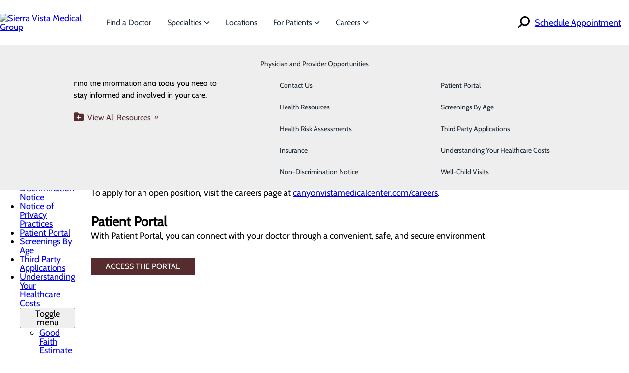

--- FILE ---
content_type: text/html; charset=utf-8
request_url: https://www.svmedicalgroup.org/contact-us
body_size: 63979
content:



<!DOCTYPE html>
<html id="html" lang="en" >
<head>
    <meta charset="utf-8" />
    <meta name="viewport" content="width=device-width, initial-scale=1.0" />
    <link rel="icon" type="image/png" sizes="48x48" href="/images/mgsierravistamedicalgrouplibraries/default-album/favicon.png">
    
    <title>Contact Us</title><meta property='og:title' content='Contact Us'><link rel='canonical' href='https://www.svmedicalgroup.org/contact-us' />

    <style>
:root {
  --default-font-family: Cabin, sans-serif;
  --default-text-color: 0, 0, 0;
  --original-default-text-color: var(--default-text-color);
  --primary-color: 92, 111, 125;
  --secondary-color: 49, 49, 49;
  --body-link-color: 86, 44, 46;
  --body-link-hover-color: 86, 44, 46;
  --original-body-link-color: var(--body-link-color);
  --original-body-link-hover-color: var(--body-link-hover-color);
  --body-link-underline: underline;
  --container-max-width: 1200px;
  --container-background-color: #5C6F7D;
  --container-background-overlay-color: 92, 111, 125;
  --h1-font-family: Roboto Condensed, sans-serif;
  --h1-font-size: 3rem;
  --h1-text-color: 10, 10, 10;
  --h1-font-style: normal;
  --h1-font-weight: bold;
  --h2-font-family: Roboto Condensed, sans-serif;
  --h2-font-size: 2.5rem;
  --h2-text-color: 10, 10, 10;
  --h2-font-style: normal;
  --h2-font-weight: bold;
  --h3-font-family: Roboto Condensed, sans-serif;
  --h3-font-size: 2rem;
  --h3-text-color: 10, 10, 10;
  --h3-font-style: normal;
  --h3-font-weight: bold;
  --h4-font-family: Roboto Condensed, sans-serif;
  --h4-font-size: 1.75rem;
  --h4-text-color: 10, 10, 10;
  --h4-font-style: normal;
  --h4-font-weight: bold;
  --h5-font-family: Roboto Condensed, sans-serif;
  --h5-font-size: 1.5rem;
  --h5-text-color: 10, 10, 10;
  --h5-font-style: normal;
  --h5-font-weight: bold;
  --h6-font-family: Roboto Condensed, sans-serif;
  --h6-font-size: 1.35rem;
  --h6-text-color: 10, 10, 10;
  --h6-font-style: normal;
  --h6-font-weight: normal;
  --button-primary-background-color: 86, 44, 46;
  --button-primary-background-hover-color: 49, 49, 49;
  --button-primary-text-color: 255, 255, 255;
  --button-primary-text-hover-color: 255, 255, 255;
  --button-primary-text-transform: uppercase;
  --button-primary-font-size: 1rem;
  --button-secondary-background-color: 49, 49, 49;
  --button-secondary-background-hover-color: 86, 44, 46;
  --button-secondary-text-color: 255, 255, 255;
  --button-secondary-text-hover-color: 255, 255, 255;
  --button-secondary-text-transform: uppercase;
  --button-secondary-font-size: 1rem;
  --button-tertiary-background-color: 49, 49, 49;
  --button-tertiary-background-hover-color: 86, 44, 46;
  --button-tertiary-text-color: 255, 255, 255;
  --button-tertiary-text-hover-color: 255, 255, 255;
  --button-tertiary-text-transform: uppercase;
  --button-tertiary-font-size: 1rem;
  --main-nav-font-family: var(--default-font-family);
  --main-nav-background-color: 255, 255, 255;
  --main-nav-top-level-item-background-color: 255, 255, 255;
  --main-nav-top-level-item-background-hover-color: 255, 255, 255;
  --main-nav-top-level-item-text-color: 29, 42, 55;
  --main-nav-top-level-item-text-hover-color: 29, 42, 55;
  --main-nav-sub-item-background-color: 238, 238, 238;
  --main-nav-sub-item-background-hover-color: 238, 238, 238;
  --main-nav-sub-item-text-color: 29, 42, 55;
  --main-nav-sub-item-text-hover-color: 29, 42, 55;
  --announcements-bar-background-color: var(--primary-color);
}
</style>

    <style>@charset "UTF-8";*,:after,:before{box-sizing:border-box}*{margin:0}body{line-height:1.5;-webkit-font-smoothing:antialiased}canvas,img,picture,svg,video{display:block;max-width:100%;height:auto}button,input,select,textarea{font:inherit}h1,h2,h3,h4,h5,h6,p{overflow-wrap:break-word}address{font-style:normal;line-height:1.5}iframe{max-width:100%;width:auto}:root{--grid-col-gap:2rem;--grid-row-gap:1rem;--grid-pad-1:0.25rem;--grid-pad-2:0.5rem;--grid-pad-3:1rem;--grid-pad-4:1.5rem;--grid-pad-5:3rem;--grid-marg-1:0.25rem;--grid-marg-2:0.5rem;--grid-marg-3:1rem;--grid-marg-4:1.5rem;--grid-marg-5:3rem}.row{display:grid;grid-template-columns:repeat(12,1fr);column-gap:var(--grid-col-gap);row-gap:var(--grid-row-gap);padding:var(--grid-gap)}.row>*{grid-column-start:auto;grid-column-end:span var(--grid-col-span,12)}.row>:empty{display:none}@media (max-width:576px){.row:has(:not([class*=col-xs])){column-gap:0}}.row.grid-col-gap-0{column-gap:0;row-gap:0}@media (min-width:577px){.row.gap-lg{column-gap:var(--grid-pad-5)}}.row>.align-top{align-self:start}.row>.align-center{align-self:center}.row>.align-end{align-self:end}.row>.align-stretch{display:grid;align-items:stretch}@media (min-width:0){.col-xs-1{--grid-col-span:1}.col-xs-2{--grid-col-span:2}.col-xs-2:empty{display:block}.col-xs-3{--grid-col-span:3}.col-xs-3:empty{display:block}.col-xs-4{--grid-col-span:4}.col-xs-4:empty{display:block}.col-xs-5{--grid-col-span:5}.col-xs-5:empty{display:block}.col-xs-6{--grid-col-span:6}.col-xs-6:empty{display:block}.col-xs-7{--grid-col-span:7}.col-xs-7:empty{display:block}.col-xs-8{--grid-col-span:8}.col-xs-8:empty{display:block}.col-xs-9{--grid-col-span:9}.col-xs-9:empty{display:block}.col-xs-10{--grid-col-span:10}.col-xs-10:empty{display:block}.col-xs-11{--grid-col-span:11}.col-xs-11:empty{display:block}.col-xs-12{--grid-col-span:12}.col-xs-12:empty{display:block}}@media (min-width:576px){.col-sm-1{--grid-col-span:1}.col-sm-2{--grid-col-span:2}.col-sm-2:empty{display:block}.col-sm-3{--grid-col-span:3}.col-sm-3:empty{display:block}.col-sm-4{--grid-col-span:4}.col-sm-4:empty{display:block}.col-sm-5{--grid-col-span:5}.col-sm-5:empty{display:block}.col-sm-6{--grid-col-span:6}.col-sm-6:empty{display:block}.col-sm-7{--grid-col-span:7}.col-sm-7:empty{display:block}.col-sm-8{--grid-col-span:8}.col-sm-8:empty{display:block}.col-sm-9{--grid-col-span:9}.col-sm-9:empty{display:block}.col-sm-10{--grid-col-span:10}.col-sm-10:empty{display:block}.col-sm-11{--grid-col-span:11}.col-sm-11:empty{display:block}.col-sm-12{--grid-col-span:12}.col-sm-12:empty{display:block}}@media (min-width:768px){.col-md-1{--grid-col-span:1}.col-md-2{--grid-col-span:2}.col-md-2:empty{display:block}.col-md-3{--grid-col-span:3}.col-md-3:empty{display:block}.col-md-4{--grid-col-span:4}.col-md-4:empty{display:block}.col-md-5{--grid-col-span:5}.col-md-5:empty{display:block}.col-md-6{--grid-col-span:6}.col-md-6:empty{display:block}.col-md-7{--grid-col-span:7}.col-md-7:empty{display:block}.col-md-8{--grid-col-span:8}.col-md-8:empty{display:block}.col-md-9{--grid-col-span:9}.col-md-9:empty{display:block}.col-md-10{--grid-col-span:10}.col-md-10:empty{display:block}.col-md-11{--grid-col-span:11}.col-md-11:empty{display:block}.col-md-12{--grid-col-span:12}.col-md-12:empty{display:block}}@media (min-width:992px){.col-lg-1{--grid-col-span:1}.col-lg-2{--grid-col-span:2}.col-lg-2:empty{display:block}.col-lg-3{--grid-col-span:3}.col-lg-3:empty{display:block}.col-lg-4{--grid-col-span:4}.col-lg-4:empty{display:block}.col-lg-5{--grid-col-span:5}.col-lg-5:empty{display:block}.col-lg-6{--grid-col-span:6}.col-lg-6:empty{display:block}.col-lg-7{--grid-col-span:7}.col-lg-7:empty{display:block}.col-lg-8{--grid-col-span:8}.col-lg-8:empty{display:block}.col-lg-9{--grid-col-span:9}.col-lg-9:empty{display:block}.col-lg-10{--grid-col-span:10}.col-lg-10:empty{display:block}.col-lg-11{--grid-col-span:11}.col-lg-11:empty{display:block}.col-lg-12{--grid-col-span:12}.col-lg-12:empty{display:block}}@media (min-width:1200px){.col-xl-1{--grid-col-span:1}.col-xl-2{--grid-col-span:2}.col-xl-2:empty{display:block}.col-xl-3{--grid-col-span:3}.col-xl-3:empty{display:block}.col-xl-4{--grid-col-span:4}.col-xl-4:empty{display:block}.col-xl-5{--grid-col-span:5}.col-xl-5:empty{display:block}.col-xl-6{--grid-col-span:6}.col-xl-6:empty{display:block}.col-xl-7{--grid-col-span:7}.col-xl-7:empty{display:block}.col-xl-8{--grid-col-span:8}.col-xl-8:empty{display:block}.col-xl-9{--grid-col-span:9}.col-xl-9:empty{display:block}.col-xl-10{--grid-col-span:10}.col-xl-10:empty{display:block}.col-xl-11{--grid-col-span:11}.col-xl-11:empty{display:block}.col-xl-12{--grid-col-span:12}.col-xl-12:empty{display:block}}@media (min-width:1400px){.col-xxl-1{--grid-col-span:1}.col-xxl-2{--grid-col-span:2}.col-xxl-2:empty{display:block}.col-xxl-3{--grid-col-span:3}.col-xxl-3:empty{display:block}.col-xxl-4{--grid-col-span:4}.col-xxl-4:empty{display:block}.col-xxl-5{--grid-col-span:5}.col-xxl-5:empty{display:block}.col-xxl-6{--grid-col-span:6}.col-xxl-6:empty{display:block}.col-xxl-7{--grid-col-span:7}.col-xxl-7:empty{display:block}.col-xxl-8{--grid-col-span:8}.col-xxl-8:empty{display:block}.col-xxl-9{--grid-col-span:9}.col-xxl-9:empty{display:block}.col-xxl-10{--grid-col-span:10}.col-xxl-10:empty{display:block}.col-xxl-11{--grid-col-span:11}.col-xxl-11:empty{display:block}.col-xxl-12{--grid-col-span:12}.col-xxl-12:empty{display:block}}.pt-1{padding-top:var(--grid-pad-1)}.pt-2{padding-top:var(--grid-pad-2)}.pt-3{padding-top:var(--grid-pad-3)}.pt-4{padding-top:var(--grid-pad-4)}.pt-5{padding-top:var(--grid-pad-5)}.pb-1{padding-bottom:var(--grid-pad-1)}.pb-2{padding-bottom:var(--grid-pad-2)}.pb-3{padding-bottom:var(--grid-pad-3)}.pb-4{padding-bottom:var(--grid-pad-4)}.pb-5{padding-bottom:var(--grid-pad-5)}.pl-1{padding-left:var(--grid-pad-1)}.pl-2{padding-left:var(--grid-pad-2)}.pl-3{padding-left:var(--grid-pad-3)}.pl-4{padding-left:var(--grid-pad-4)}.pl-5{padding-left:var(--grid-pad-5)}.pr-1{padding-right:var(--grid-pad-1)}.pr-2{padding-right:var(--grid-pad-2)}.pr-3{padding-right:var(--grid-pad-3)}.pr-4{padding-right:var(--grid-pad-4)}.pr-5{padding-right:var(--grid-pad-5)}.mt-1{margin-top:var(--grid-marg-1)}.mt-2{margin-top:var(--grid-marg-2)}.mt-3{margin-top:var(--grid-marg-3)}.mt-4{margin-top:var(--grid-marg-4)}.mt-5{margin-top:var(--grid-marg-5)}.mb-1{margin-bottom:var(--grid-marg-1)}.mb-2{margin-bottom:var(--grid-marg-2)}.mb-3{margin-bottom:var(--grid-marg-3)}.mb-4{margin-bottom:var(--grid-marg-4)}.mb-5{margin-bottom:var(--grid-marg-5)}.ml-1{margin-left:var(--grid-marg-1)}.ml-2{margin-left:var(--grid-marg-2)}.ml-3{margin-left:var(--grid-marg-3)}.ml-4{margin-left:var(--grid-marg-4)}.ml-5{margin-left:var(--grid-marg-5)}.mr-1{margin-right:var(--grid-marg-1)}.mr-2{margin-right:var(--grid-marg-2)}.mr-3{margin-right:var(--grid-marg-3)}.mr-4{margin-right:var(--grid-marg-4)}.mr-5{margin-right:var(--grid-marg-5)}.pb-none{padding-bottom:0!important}.pt-none{padding-top:0!important}.pl-none{padding-left:0!important}.pr-none{padding-right:0!important}@media (max-width:575px){.pb-xs-none{padding-bottom:0!important}.pt-xs-none{padding-top:0!important}.pl-xs-none{padding-left:0!important}.pr-xs-none{padding-right:0!important}}@media (min-width:576px) and (max-width:767px){.pb-sm-none{padding-bottom:0!important}.pt-sm-none{padding-top:0!important}.pl-sm-none{padding-left:0!important}.pr-sm-none{padding-right:0!important}}@media (min-width:768px) and (max-width:991px){.pb-md-none{padding-bottom:0!important}.pt-md-none{padding-top:0!important}.pl-md-none{padding-left:0!important}.pr-md-none{padding-right:0!important}}@media (min-width:992px) and (max-width:1199px){.pb-lg-none{padding-bottom:0!important}.pt-lg-none{padding-top:0!important}.pl-lg-none{padding-left:0!important}.pr-lg-none{padding-right:0!important}}@media (min-width:1200px) and (max-width:1399px){.pb-xl-none{padding-bottom:0!important}.pt-xl-none{padding-top:0!important}.pl-xl-none{padding-left:0!important}.pr-xl-none{padding-right:0!important}}@media (min-width:1400px){.pb-xxl-none{padding-bottom:0!important}.pt-xxl-none{padding-top:0!important}.pl-xxl-none{padding-left:0!important}.pr-xxl-none{padding-right:0!important}}.mb-none{margin-bottom:0!important}.mt-none{margin-top:0!important}.ml-none{margin-left:0!important}.mr-none{margin-right:0!important}@media (max-width:575px){.mb-xs-none{margin-bottom:0!important}.mt-xs-none{margin-top:0!important}.ml-xs-none{margin-left:0!important}.mr-xs-none{margin-right:0!important}}@media (min-width:576px) and (max-width:767px){.mb-sm-none{margin-bottom:0!important}.mt-sm-none{margin-top:0!important}.ml-sm-none{margin-left:0!important}.mr-sm-none{margin-right:0!important}}@media (min-width:768px) and (max-width:991px){.mb-md-none{margin-bottom:0!important}.mt-md-none{margin-top:0!important}.ml-md-none{margin-left:0!important}.mr-md-none{margin-right:0!important}}@media (min-width:992px) and (max-width:1199px){.mb-lg-none{margin-bottom:0!important}.mt-lg-none{margin-top:0!important}.ml-lg-none{margin-left:0!important}.mr-lg-none{margin-right:0!important}}@media (min-width:1200px) and (max-width:1399px){.mb-xl-none{margin-bottom:0!important}.mt-xl-none{margin-top:0!important}.ml-xl-none{margin-left:0!important}.mr-xl-none{margin-right:0!important}}@media (min-width:1400px){.mb-xxl-none{margin-bottom:0!important}.mt-xxl-none{margin-top:0!important}.ml-xxl-none{margin-left:0!important}.mr-xxl-none{margin-right:0!important}}.flex-stack{display:flex;align-items:flex-start;justify-content:flex-start;gap:var(--flex-stack-gap,0)}.flex-stack>.flex-stack-item:empty{display:none}.flex-stack>.flex-stack-item.flex-no-shrink{flex-shrink:0}.flex-stack.align-items-start{align-items:flex-start}.flex-stack.align-items-center{align-items:center}.flex-stack.align-items-end{align-items:flex-end}.flex-stack.justify-content-start{justify-content:flex-start}.flex-stack.justify-content-center{justify-content:center}.flex-stack.justify-content-end{justify-content:flex-end}@media (max-width:768px){.flex-stack.mobile-col{flex-direction:column}.flex-stack.mobile-col .flex-stack-item{width:100%}}.container{--container-inline-padding:2rem;--_container-content-offset:calc((100% - var(--container-max-width) - 2 * var(--container-inline-padding)) / 2);min-height:var(--container-min-height,0);display:grid}.container>.container-inner{width:var(--container-content-min-width,100%);display:grid}.container.align-content-start{align-content:start}.container.align-content-center{align-content:center}.container.align-content-end{align-content:end}.container.justify-content-start{justify-content:start}.container.justify-content-center{justify-content:center}.container.justify-content-end{justify-content:end}.container.constrained .container-inner{margin-inline:auto;padding-inline:var(--container-inline-padding);max-width:calc(var(--container-max-width, 1200px) + 2 * var(--container-inline-padding))}.container.constrained.justify-content-start{padding-left:var(--_container-content-offset)}.container.constrained.justify-content-end{padding-right:var(--_container-content-offset)}.container.container-with-color{background-color:var(--container-background-color,transparent)}.container.container-with-image{background-image:var(--container-background-overlay,none),var(--container-background-image-url,none);background-repeat:no-repeat;background-position:var(--container-background-position,center);background-size:cover}.container.container-dark{--default-text-color:255,255,255;--body-link-color:255,255,255;--body-link-hover-color:255,255,255;--h1-text-color:255,255,255;--h2-text-color:255,255,255;--h3-text-color:255,255,255;--h4-text-color:255,255,255;--h5-text-color:255,255,255;--h6-text-color:255,255,255;--button-secondary-text-hover-color:var(--button-secondary-background-color);--button-secondary-background-hover-color:255,255,255;--button-tertiary-text-hover-color:var(--button-tertiary-background-color);--button-tertiary-background-hover-color:255,255,255;--hr-color:255,255,255}@media (max-width:768px){.container{min-height:var(--container-mobile-min-height,var(--container-min-height,0))}.container[class*=justify-content-]{justify-content:stretch}.container.constrained>.container-inner,.container>.container-inner{max-width:100%;width:100%}.container.container-with-color{background-color:var(--container-mobile-background-color,var(--container-background-color,transparent))}.container.container-with-image{background-image:var(--container-mobile-background-overlay,none),var(--container-mobile-background-image-url,var(--container-background-image-url,none));background-position:var(--container-mobile-background-position,center)}.container.container-content-stacked.container-with-image{background-image:none;padding:0;gap:2rem}.container.container-content-stacked.container-with-image:before{display:block;content:"";width:100%;height:var(--container-mobile-min-height,var(--container-min-height,0));background-image:var(--container-mobile-background-overlay,none),var(--container-mobile-background-image-url,var(--container-background-image-url,none));background-position:var(--container-mobile-background-position,center);background-repeat:no-repeat;background-size:cover}}svg.icon{display:var(--icon-diplay,inline-block);fill:var(--icon-color,currentColor);height:var(--icon-size,1em)}.sr-only{display:none!important}.sr-only-focusable:not(:focus){position:absolute;height:0;width:0;overflow:hidden}.hidden{display:none!important}@media (max-width:575px){.hidden-xs{display:none!important}}@media (min-width:576px) and (max-width:767px){.hidden-sm{display:none!important}}@media (min-width:768px) and (max-width:991px){.hidden-md{display:none!important}}@media (min-width:992px) and (max-width:1199px){.hidden-lg{display:none!important}}@media (min-width:1200px) and (max-width:1399px){.hidden-xl{display:none!important}}@media (min-width:1400px){.hidden-xxl{display:none!important}}.mirror-x{transform:scaleX(-1)}.mirror-y{transform:scaleY(-1)}.mirror-xy{transform:scale(-1)}.aspect-ratio-16x9{aspect-ratio:16/9}.aspect-ratio-4x3{aspect-ratio:4/3}.aspect-ratio-1x1,.aspect-ratio-square{aspect-ratio:1/1}@media (min-width:0){.text-xs-left{text-align:left!important}.text-xs-center{text-align:center!important}.text-xs-right{text-align:right!important}}@media (min-width:576px){.text-sm-left{text-align:left!important}.text-sm-center{text-align:center!important}.text-sm-right{text-align:right!important}}@media (min-width:768px){.text-md-left{text-align:left!important}.text-md-center{text-align:center!important}.text-md-right{text-align:right!important}}@media (min-width:992px){.text-lg-left{text-align:left!important}.text-lg-center{text-align:center!important}.text-lg-right{text-align:right!important}}@media (min-width:1200px){.text-xl-left{text-align:left!important}.text-xl-center{text-align:center!important}.text-xl-right{text-align:right!important}}@media (min-width:1400px){.text-xxl-left{text-align:left!important}.text-xxl-center{text-align:center!important}.text-xxl-right{text-align:right!important}}.text-light{color:#fff}.text-color-primary{color:rgb(var(--primary-color))!important}.text-transform-none{text-transform:none!important}.text-transform-title{text-transform:capitalize!important}.text-transform-upper{text-transform:uppercase!important}.text-transform-lower{text-transform:lowercase!important}ol.icon-list,ol.unstyled-list,ul.icon-list,ul.unstyled-list{list-style:none;padding-inline:0}ol.icon-list>li,ul.icon-list>li{display:flex;min-width:fit-content}ol.icon-list>li .icon,ul.icon-list>li .icon{margin-right:1rem;flex-shrink:0}ol.horizontal-list,ul.horizontal-list{list-style:none;display:flex;padding-inline:0;gap:1rem}ol.horizontal-list.spread,ul.horizontal-list.spread{justify-content:space-between}@media (max-width:575px){ol.horizontal-list,ul.horizontal-list{flex-direction:column}}img.align-left{float:left!important}img.align-right{float:right!important}@media (min-width:0){img.align-xs-left{float:left!important}img.align-xs-right{float:right!important}}@media (min-width:576px){img.align-sm-left{float:left!important}img.align-sm-right{float:right!important}}@media (min-width:768px){img.align-md-left{float:left!important}img.align-md-right{float:right!important}}@media (min-width:992px){img.align-lg-left{float:left!important}img.align-lg-right{float:right!important}}@media (min-width:1200px){img.align-xl-left{float:left!important}img.align-xl-right{float:right!important}}@media (min-width:1400px){img.align-xxl-left{float:left!important}img.align-xxl-right{float:right!important}}.table-responsive{display:block;width:100%;overflow-x:auto;-webkit-overflow-scrolling:touch;-ms-overflow-style:-ms-autohiding-scrollbar}.table-responsive table{width:100%;max-width:100%}@font-face{font-family:Lato;font-style:normal;font-weight:400;font-display:swap;src:url(/fonts/lato/lato-400-latin-ext.woff2) format("woff2");unicode-range:u+0100-02af,u+0304,u+0308,u+0329,u+1e00-1e9f,u+1ef2-1eff,u+2020,u+20a0-20ab,u+20ad-20c0,u+2113,u+2c60-2c7f,u+a720-a7ff}@font-face{font-family:Lato;font-style:normal;font-weight:400;font-display:swap;src:url(/fonts/lato/lato-400-latin.woff2) format("woff2");unicode-range:u+00??,u+0131,u+0152-0153,u+02bb-02bc,u+02c6,u+02da,u+02dc,u+0304,u+0308,u+0329,u+2000-206f,u+2074,u+20ac,u+2122,u+2191,u+2193,u+2212,u+2215,u+feff,u+fffd}@font-face{font-family:Frank Ruhl Libre;font-style:normal;font-weight:400;font-display:swap;src:url(/fonts/frank-ruhl-libre/frank-ruhl-libre-400-latin-ext.woff2) format("woff2");unicode-range:u+0100-02af,u+0304,u+0308,u+0329,u+1e00-1e9f,u+1ef2-1eff,u+2020,u+20a0-20ab,u+20ad-20c0,u+2113,u+2c60-2c7f,u+a720-a7ff}@font-face{font-family:Frank Ruhl Libre;font-style:normal;font-weight:400;font-display:swap;src:url(/fonts/frank-ruhl-libre/frank-ruhl-libre-400-latin.woff2) format("woff2");unicode-range:u+00??,u+0131,u+0152-0153,u+02bb-02bc,u+02c6,u+02da,u+02dc,u+0304,u+0308,u+0329,u+2000-206f,u+2074,u+20ac,u+2122,u+2191,u+2193,u+2212,u+2215,u+feff,u+fffd}@font-face{font-family:Frank Ruhl Libre;font-style:normal;font-weight:700;font-display:swap;src:url(/fonts/frank-ruhl-libre/frank-ruhl-libre-700-latin-ext.woff2) format("woff2");unicode-range:u+0100-02af,u+0304,u+0308,u+0329,u+1e00-1e9f,u+1ef2-1eff,u+2020,u+20a0-20ab,u+20ad-20c0,u+2113,u+2c60-2c7f,u+a720-a7ff}@font-face{font-family:Frank Ruhl Libre;font-style:normal;font-weight:700;font-display:swap;src:url(/fonts/frank-ruhl-libre/frank-ruhl-libre-700-latin.woff2) format("woff2");unicode-range:u+00??,u+0131,u+0152-0153,u+02bb-02bc,u+02c6,u+02da,u+02dc,u+0304,u+0308,u+0329,u+2000-206f,u+2074,u+20ac,u+2122,u+2191,u+2193,u+2212,u+2215,u+feff,u+fffd}@font-face{font-family:Roboto;font-style:normal;font-weight:400;font-display:swap;src:url(/fonts/roboto/roboto-400-latin-ext.woff2) format("woff2");unicode-range:u+0100-02af,u+0304,u+0308,u+0329,u+1e00-1e9f,u+1ef2-1eff,u+2020,u+20a0-20ab,u+20ad-20c0,u+2113,u+2c60-2c7f,u+a720-a7ff}@font-face{font-family:Roboto;font-style:normal;font-weight:400;font-display:swap;src:url(/fonts/roboto/roboto-400-latin.woff2) format("woff2");unicode-range:u+00??,u+0131,u+0152-0153,u+02bb-02bc,u+02c6,u+02da,u+02dc,u+0304,u+0308,u+0329,u+2000-206f,u+2074,u+20ac,u+2122,u+2191,u+2193,u+2212,u+2215,u+feff,u+fffd}@font-face{font-family:Roboto;font-style:normal;font-weight:700;font-display:swap;src:url(/fonts/roboto/roboto-700-latin-ext.woff2) format("woff2");unicode-range:u+0100-02af,u+0304,u+0308,u+0329,u+1e00-1e9f,u+1ef2-1eff,u+2020,u+20a0-20ab,u+20ad-20c0,u+2113,u+2c60-2c7f,u+a720-a7ff}@font-face{font-family:Roboto;font-style:normal;font-weight:700;font-display:swap;src:url(/fonts/roboto/roboto-700-latin.woff2) format("woff2");unicode-range:u+00??,u+0131,u+0152-0153,u+02bb-02bc,u+02c6,u+02da,u+02dc,u+0304,u+0308,u+0329,u+2000-206f,u+2074,u+20ac,u+2122,u+2191,u+2193,u+2212,u+2215,u+feff,u+fffd}@font-face{font-family:Roboto Condensed;font-style:normal;font-weight:400;font-display:swap;src:url(/fonts/roboto-condensed/roboto-condensed-400-latin-ext.woff2) format("woff2");unicode-range:u+0100-02af,u+0304,u+0308,u+0329,u+1e00-1e9f,u+1ef2-1eff,u+2020,u+20a0-20ab,u+20ad-20c0,u+2113,u+2c60-2c7f,u+a720-a7ff}@font-face{font-family:Roboto Condensed;font-style:normal;font-weight:400;font-display:swap;src:url(/fonts/roboto-condensed/roboto-condensed-400-latin.woff2) format("woff2");unicode-range:u+00??,u+0131,u+0152-0153,u+02bb-02bc,u+02c6,u+02da,u+02dc,u+0304,u+0308,u+0329,u+2000-206f,u+2074,u+20ac,u+2122,u+2191,u+2193,u+2212,u+2215,u+feff,u+fffd}@font-face{font-family:Roboto Condensed;font-style:normal;font-weight:700;font-display:swap;src:url(/fonts/roboto-condensed/roboto-condensed-700-latin-ext.woff2) format("woff2");unicode-range:u+0100-02af,u+0304,u+0308,u+0329,u+1e00-1e9f,u+1ef2-1eff,u+2020,u+20a0-20ab,u+20ad-20c0,u+2113,u+2c60-2c7f,u+a720-a7ff}@font-face{font-family:Roboto Condensed;font-style:normal;font-weight:700;font-display:swap;src:url(/fonts/roboto-condensed/roboto-condensed-700-latin.woff2) format("woff2");unicode-range:u+00??,u+0131,u+0152-0153,u+02bb-02bc,u+02c6,u+02da,u+02dc,u+0304,u+0308,u+0329,u+2000-206f,u+2074,u+20ac,u+2122,u+2191,u+2193,u+2212,u+2215,u+feff,u+fffd}@font-face{font-family:Cabin;font-style:normal;font-weight:400;font-stretch:100%;font-display:swap;src:url(/fonts/cabin/cabin-400-latin-ext.woff2) format("woff2");unicode-range:u+0100-02af,u+0304,u+0308,u+0329,u+1e00-1e9f,u+1ef2-1eff,u+2020,u+20a0-20ab,u+20ad-20c0,u+2113,u+2c60-2c7f,u+a720-a7ff}@font-face{font-family:Cabin;font-style:normal;font-weight:400;font-stretch:100%;font-display:swap;src:url(/fonts/cabin/cabin-400-latin.woff2) format("woff2");unicode-range:u+00??,u+0131,u+0152-0153,u+02bb-02bc,u+02c6,u+02da,u+02dc,u+0304,u+0308,u+0329,u+2000-206f,u+2074,u+20ac,u+2122,u+2191,u+2193,u+2212,u+2215,u+feff,u+fffd}.btn-primary,.btn-secondary,.btn-tertiary{display:inline-flex;border:none;background-color:var(--_background-color);color:var(--_text-color);font-family:var(--body-font-family);font-size:var(--_font-size,1rem);font-weight:400;line-height:1;padding:.625rem 1.875rem;gap:.5em;width:fit-content;justify-content:center;align-items:center;cursor:pointer;text-align:center;text-decoration:none;text-transform:var(--_text-transform,none);transition-property:background-color,color;transition-duration:.2s;transition-timing-function:ease;vertical-align:bottom;position:relative;z-index:1}.btn-primary.full-width,.btn-secondary.full-width,.btn-tertiary.full-width{width:100%}.btn-primary.left-align,.btn-secondary.left-align,.btn-tertiary.left-align{justify-content:flex-start}.btn-primary:active,.btn-primary:hover,.btn-secondary:active,.btn-secondary:hover,.btn-tertiary:active,.btn-tertiary:hover{text-decoration:none}.btn-primary:active:after,.btn-primary:hover:after,.btn-secondary:active:after,.btn-secondary:hover:after,.btn-tertiary:active:after,.btn-tertiary:hover:after{transform:scaleX(1);transform-origin:0 50%}.btn-primary svg,.btn-secondary svg,.btn-tertiary svg{flex-shrink:0}.btn-primary:after,.btn-secondary:after,.btn-tertiary:after{content:"";position:absolute;height:100%;width:100%;top:0;left:0;background-color:rgb(var(--button-primary-background-hover-color));transform:scaleX(0);transition:transform .4s ease-in-out;transform-origin:100% 50%;z-index:-1;display:block}.btn-primary{--_background-color:var(--button-background-color,rgb(var(--button-primary-background-color)));--_text-color:var(--button-text-color,rgb(var(--button-primary-text-color)));--_font-size:var(--button-font-size,var(--button-primary-font-size));--_text-transform:var(--button-text-transform,var(--button-primary-text-transform))}.btn-secondary{--_background-color:var(--button-background-color,rgb(var(--button-secondary-background-color)));--_text-color:var(--button-text-color,rgb(var(--button-secondary-text-color)));--_font-size:var(--button-font-size,var(--button-secondary-font-size));--_text-transform:var(--button-text-transform,var(--button-secondary-text-transform))}.btn-secondary:active,.btn-secondary:hover{--_text-color:rgb(var(--button-secondary-text-hover-color))}.btn-secondary:after{background-color:rgb(var(--button-secondary-background-hover-color))}.btn-tertiary{--_background-color:var(--button-background-color,rgb(var(--button-tertiary-background-color)));--_text-color:var(--button-text-color,rgb(var(--button-tertiary-text-color)));--_font-size:var(--button-font-size,var(--button-tertiary-font-size));--_text-transform:var(--button-text-transform,var(--button-tertiary-text-transform))}.btn-tertiary:active,.btn-tertiary:hover{--_text-color:rgb(var(--button-tertiary-text-hover-color))}.btn-tertiary:after{background-color:rgb(var(--button-tertiary-background-hover-color))}.btn-icon-only{padding:.625rem}.btn-arrows{display:inline-flex;align-items:center;position:relative}.btn-arrows:hover:after{text-decoration:none}.btn-arrows:after{content:"»";font-size:.875rem;position:absolute;right:-15px;top:-1px}.horizontal-links-nav{--_separator:var(--link-separator,"");--_alignment:var(--list-alignment,center)}.horizontal-links-nav .nav-list{display:flex;justify-content:var(--_alignment);list-style:none;padding:0;margin:0;flex-wrap:wrap}.horizontal-links-nav .nav-item{display:block;text-align:center;padding-block:var(--list-item-padding-block,.5rem);padding-inline:var(--list-item-padding-inline,1rem);position:relative}.horizontal-links-nav .nav-item:not(:last-child):after{content:var(--_separator);position:absolute;right:0;transform:translateX(50%)}.horizontal-links-nav .nav-link{display:inline-block;position:relative;color:rgba(var(--body-link-color),1);text-decoration:none}.horizontal-links-nav .nav-link:focus:after,.horizontal-links-nav .nav-link:hover:after{transform:scaleX(1);transform-origin:0 50%}.horizontal-links-nav .nav-link:after{position:absolute;display:block;content:"";width:100%;left:0;transform:scaleX(0);bottom:-5px;transition:transform .4s ease-in-out;border-bottom:solid 1px rgba(var(--body-link-color),1);transform-origin:100% 50%}.vertical-links-nav{--_separator:var(--link-separator,"");--_alignment:var(--list-alignment,center)}.vertical-links-nav .nav-list{display:flex;justify-content:var(--_alignment);list-style:none;padding:0;margin:0;flex-wrap:wrap;flex-direction:column}.vertical-links-nav .nav-item{display:block;text-align:center;padding-block:var(--list-item-padding-block,.5rem);padding-inline:var(--list-item-padding-inline,1rem);position:relative}.vertical-links-nav .nav-item:not(:last-child):after{content:var(--_separator);position:absolute;right:0;transform:translateX(50%)}.vertical-links-nav .nav-link{display:inline-block}.cookie-banner{padding:1rem;position:fixed;bottom:0;background:#eee;border:2px solid #555;box-shadow:0 0 24px -5px #222;bottom:20px;left:20px;right:auto;width:auto;max-width:600px;z-index:999}@media (max-width:767px){.cookie-banner{right:20px}}.cookie-banner p{font-size:.875rem;line-height:1.5;margin:0 1rem 0 0}.cookie-banner .cookie-banner-close{position:absolute;right:10px;top:10px;cursor:pointer}p{color:rgb(var(--paragraph-text-color,var(--default-text-color)));line-height:1.875rem;margin-bottom:1.875rem}@media (min-width:992px){.main-nav{--_transition-time:.3s;--_transition-func:ease-in-out;--_subnav-delay:0}.main-nav .home-item,.main-nav .schedule-item{display:none}.main-nav .nav-list{display:flex;list-style:none;padding:0;margin:0}.main-nav .nav-item{padding:0;margin:0;line-height:1}.main-nav .nav-item:after{content:"";height:5.8rem;position:absolute;background:transparent;bottom:-3.4rem;width:20rem;left:auto;right:auto}.main-nav .nav-item:not(:hover,:focus,:focus-within) .subnav-list-wrapper{opacity:0;pointer-events:none;--_subnav-delay:0}.main-nav .nav-item:not(:hover,:focus,:focus-within):after{display:none}.main-nav .nav-link{color:rgb(var(--main-nav-top-level-item-text-color));font-size:1rem;text-align:center;padding:2rem 1rem;display:block;line-height:1.75rem;transition:background-color var(--_transition-time) var(--_transition-func);text-decoration:none}.main-nav .nav-link:focus,.main-nav .nav-link:hover{background-color:rgb(var(--main-nav-top-level-item-background-hover-color));color:rgb(var(--main-nav-top-level-item-text-hover-color));outline:none}.main-nav .nav-link-icon{--icon-size:.75rem}.main-nav .subnav-list-wrapper{background-color:rgb(var(--main-nav-sub-item-background-color));position:absolute;left:0;top:100%;width:100%;z-index:999;display:flex;transition:opacity var(--_transition-time) var(--_transition-func);transition-delay:var(--_subnav-delay,0);justify-content:center}.main-nav .subnav-list{list-style:none;padding:1rem 0;display:flex}.main-nav .subnav-list.has-columns{columns:4;display:block}.main-nav .navigation-content{border-right:1px solid #ccc;margin-right:2rem;padding:2rem;max-width:375px}.main-nav .navigation-content h4{font-weight:400;margin:0 0 1rem}.main-nav .navigation-content p{margin:0 0 1.5rem;font-size:1rem;line-height:1.5rem}.main-nav .navigation-content a{font-size:1rem;padding-left:1.75rem;color:var(--button-background-color,rgb(var(--button-primary-background-color)))}.main-nav .navigation-content a svg{height:1.25rem;padding-right:.5rem;left:0;top:-4px;position:absolute;fill:var(--button-background-color,rgb(var(--button-primary-background-color)))}.main-nav .navigation-content+.has-columns{columns:2}.main-nav .navigation-content+.has-columns:not(:has(:nth-child(5))){columns:1}}@media (min-width:992px) and (max-height:750px){.main-nav .navigation-content+.has-columns:has(:nth-child(24)){columns:3}}@media (min-width:992px) and (max-height:830px){.main-nav .navigation-content+.has-columns:has(:nth-child(27)){columns:3}}@media (min-width:992px) and (max-height:1050px){.main-nav .navigation-content+.has-columns:has(:nth-child(30)){columns:3}}@media (min-width:992px){.main-nav .subnav-item{margin:0;line-height:1;padding:.75rem 2.75rem}.main-nav .subnav-link{color:rgb(var(--main-nav-sub-item-text-color));display:inline-block;font-size:.875rem;line-height:1.25rem;transition:background-color var(--_transition-time) var(--_transition-func);text-decoration:none;position:relative}.main-nav .subnav-link:focus,.main-nav .subnav-link:hover{text-decoration:none;background-color:rgb(var(--main-nav-sub-item-background-hover-color));color:rgb(var(--main-nav-sub-item-text-hover-color));outline:none}.main-nav .subnav-link:focus:after,.main-nav .subnav-link:hover:after{transform:scaleX(1);transform-origin:0 50%}.main-nav .subnav-link:after{position:absolute;display:block;content:"";width:100%;left:0;transform:scaleX(0);bottom:-5px;transition:transform .4s ease-in-out;border-bottom:solid 1px rgb(var(--main-nav-sub-item-text-color));transform-origin:100% 50%}}@media (max-width:992px){.main-nav{background-color:rgb(var(--primary-color,0,0,0));position:absolute;box-shadow:0 .5rem 3rem rgba(0,0,0,.8);z-index:999;width:100%;left:0;top:80px}.main-nav:not(.open){display:none}.main-nav{padding-block:2.5rem;display:flex;flex-direction:column-reverse}.main-nav .nav-list{display:flex;flex-direction:column}.main-nav .home-item{display:none}.main-nav .phone-number{order:1}.main-nav .nav-list,.main-nav .subnav-list{list-style:none;padding:0;margin:0}.main-nav .nav-link,.main-nav .subnav-link{display:block;color:#fff}.main-nav .nav-link:focus,.main-nav .nav-link:hover,.main-nav .subnav-link:focus,.main-nav .subnav-link:hover{outline:none}.main-nav .nav-item{padding:0 2rem;margin:0;line-height:1}.main-nav .nav-item .nav-link-icon{display:none}.main-nav .nav-link{font-size:1rem;line-height:1;padding:1rem 0;display:flex;justify-content:space-between}.main-nav .nav-link-icon{--nav-link-icon-rotation:0;transform:scale(1.25) rotate(var(--nav-link-icon-rotation))}.main-nav .nav-link-icon.open{--nav-link-icon-rotation:180deg}.main-nav .navigation-content{display:none}.main-nav .subnav-list.has-columns{columns:1}.main-nav .subnav-list:not(.open){display:none}.main-nav .subnav-item{padding:0 0 1rem 1rem;line-height:1}.main-nav .subnav-link{font-size:1rem;line-height:1.25}}.main-header:not(.sf-zone-column){position:fixed;width:100%;top:0;left:0;background-color:rgb(var(--main-nav-background-color));z-index:9999}.main-header:not(.sf-zone-column).hide{display:none}.main-header:not(.sf-zone-column)~.main-content{padding-top:93px}.main-header:not(.sf-zone-column):has(.announcement-bar-container>.container-inner>div:not(:empty))~.main-content{padding-top:138px}.main-header:not(.sf-zone-column):has(.landing-page-header)~.main-content{padding-top:92px}@media (max-width:576px){.main-header:not(.sf-zone-column):has(.landing-page-header)~.main-content{padding-top:152px}}.site-header .lower-header-container{box-shadow:0 10px 10px rgba(0,0,0,.2);position:relative}.site-header .lower-header-container>.container-inner{display:flex;width:100%;align-items:center;gap:1rem}@media (max-width:992px){.site-header .lower-header-container>.container-inner{justify-content:right;min-height:80px}.site-header .lower-header-container>.container-inner .header-logo{margin-right:auto}}.site-header .header-logo img:not([height][width]){min-height:65px}.site-header .header-logo img{max-height:80px;max-width:var(--logo-max-width,200px);width:auto}@media (min-width:992px){.site-header .header-logo img.logo-width-240{max-width:240px}}@media (max-width:992px){.site-header .header-logo img{width:auto;padding:.5rem 0}}@media (max-width:445px){.site-header .header-logo img{max-height:60px;max-width:var(--logo-max-width,130px)}}.site-header .search-bar-toggle{border:none;background:none;cursor:pointer;--icon-size:1.5rem}.site-header .search-bar-toggle svg{min-width:16px;transition:fill .1s ease}.site-header .search-bar-toggle:hover{--icon-color:rgb(var(--primary-color))}@media (max-width:992px){.site-header .header-schedule{display:none}}.site-header .header-main-nav{flex-grow:1}.site-header .main-nav-toggle{display:none}.site-header .provider-search-box{margin:1.75rem 0}@media (max-width:992px){.site-header .main-nav-toggle{display:inline-flex}.main-header:not(.sf-zone-column)~.main-content{padding-top:80px}.main-header:not(.sf-zone-column):has(.announcement-bar-container>.container-inner>div:not(:empty))~.main-content{padding-top:127px}}@media (max-width:576px){.landing-page-header .lower-header-container>.container-inner{flex-direction:column;gap:0;padding-top:1rem}.landing-page-header .lower-header-container>.container-inner .header-logo{margin-left:auto}}.interior-content{margin-right:2rem}@media (max-width:992px){.interior-content{margin-inline:2rem}}.announcement-bar-container{background-color:rgba(var(--announcements-bar-background-color),.95);color:#fff;padding-block:1rem}.announcement-bar-container:has(>.container-inner>div:empty){display:none}.announcement-bar-container .content-block{text-align:center;font-size:.875rem}.announcement-bar-container a,.announcement-bar-container p{color:#fff;font-size:1rem;margin:0;line-height:1}.announcement-bar-container a{text-decoration:underline}.er-wait-card{--er-wait-color:#cd2026;border-radius:4px;border:1px solid var(--er-wait-color);min-width:150px;position:relative}.er-wait-card .er-wait-heading{background-color:var(--er-wait-color);color:#fff;display:flex;justify-content:space-between;padding:.5rem}.er-wait-card .er-wait-heading .er-wait-title{font-size:.8125rem;font-weight:700;line-height:1.42}.er-wait-card .er-wait-heading .er-wait-info-icon{color:#fff;display:flex;justify-content:center;align-items:center;height:1.25rem;width:1.25rem;border:1px solid #fff;border-radius:50%;aspect-ratio:1/1;font-size:.875rem}.er-wait-card .er-wait-heading .er-wait-info-icon:before{content:"i"}.er-wait-card .er-wait-body{padding:.25rem .4rem}.er-wait-card .er-wait-item{line-height:1.5;font-size:1.0625rem}.er-wait-card .er-wait-item:not(:only-child){line-height:1.4;font-size:.9rem}.er-wait-card .er-wait-time{color:var(--er-wait-color)}.er-wait-card .er-wait-info-popup{background-color:#d4d4d4;box-shadow:0 7px 4px rgba(0,0,0,.3);color:var(--default-text-color);min-width:200px;font-size:.875rem;padding:.75rem 1rem;position:absolute;left:50%;top:calc(100% + 5px);transform:translateX(-50%);z-index:1;pointer-events:none;opacity:0;translate:0 -10px;transition-property:opacity,translate;transition-duration:.3s;transition-timing-function:ease-in-out}.er-wait-card .er-wait-info-popup:before{position:absolute;content:"";top:-10px;left:50%;transform:translateX(-50%);width:0;height:0;border-left:10px solid transparent;border-right:10px solid transparent;border-bottom:10px solid #d4d4d4}.er-wait-card:has(.er-wait-info-icon:hover) .er-wait-info-popup{opacity:1;translate:0 0}@media (max-width:992px){.header-er-wait-time .er-wait-card{min-width:100px}.header-er-wait-time .er-wait-card.open{border-bottom-left-radius:0;border-bottom-right-radius:0}}@media (max-width:445px){.header-er-wait-time .er-wait-card{min-width:88px}.header-er-wait-time .er-wait-card.open{border-bottom-left-radius:0;border-bottom-right-radius:0}}@media (max-width:350px){.header-er-wait-time .er-wait-card{min-width:0}.header-er-wait-time .er-wait-card .er-wait-heading{padding:.5rem .25rem}.header-er-wait-time .er-wait-card .er-wait-heading .er-wait-info-icon{display:none}}@media (max-width:992px){.header-er-wait-time .er-wait-body{display:none;position:absolute;left:-1px;width:100px;background:#fff;border:1px solid var(--er-wait-color);border-bottom-left-radius:4px;border-bottom-right-radius:4px;text-align:center}.header-er-wait-time .er-wait-body .er-wait-item:not(:only-child) .er-wait-location-name,.header-er-wait-time .er-wait-body .er-wait-item:not(:only-child) .er-wait-time,.header-er-wait-time .er-wait-body.open{display:block}.header-er-wait-time .er-wait-body .er-wait-item:not(:only-child):not(:first-child){margin-top:.5rem}}.container.container-content-stacked.container-with-image{--container-mobile-min-height:250px!important}@media (max-width:768px){.container.container-content-stacked.container-with-image{gap:0}}.tagline-pc{font-family:proxima-nova,sans-serif;font-size:3rem;margin:0 1rem;text-align:center;text-wrap:balance}@media (max-width:768px){.tagline-pc{font-size:2.5rem}}.tagline-cw{font-family:proxima-nova,sans-serif;font-size:3rem;font-weight:400;text-transform:uppercase;margin:0 1rem;text-align:center;text-wrap:balance}@media (max-width:768px){.tagline-cw{font-size:2.5rem}}.tagline-lyhl{font-family:roboto,sans-serif;font-size:3.5rem;margin:0 1rem;text-align:center;text-wrap:balance}.tagline-lyhl strong{font-family:flood-std,sans-serif}.tagline-lyhl span{text-transform:none;font-weight:200}@media (max-width:768px){.tagline-lyhl{font-size:3rem}}.tagline-siy{font-family:roboto,sans-serif;font-size:3rem;font-weight:900;margin:0 1rem;text-align:center;text-wrap:balance}.tagline-siy span{font-family:permanent-marker-pro,sans-serif}@media (max-width:768px){.tagline-siy{font-size:2.5rem}}body,html{color:rgb(var(--default-text-color));font-family:var(--default-font-family);line-height:1}body{font-size:1.125rem}</style>

    <link rel="stylesheet" href="/sfrenderer/styles/main.css" type="text/css" />

    <link rel="stylesheet" href="https://use.typekit.net/qff0uef.css">
    <link rel="stylesheet" href="/themes/medical-group/theme.min.css?v=-0hw5kZwtbpk1R5eiwV2KRQiElymw_Zvj4LqWygS0s0" type="text/css" />

    
    <!-- Google Tag Manager -->
    <script>
        (function(w,d,s,l,i){w[l]=w[l]||[];w[l].push({'gtm.start':
        new Date().getTime(),event:'gtm.js'});var f=d.getElementsByTagName(s)[0],
        j=d.createElement(s),dl=l!='dataLayer'?'&l='+l:'';j.async=true;j.src=
        'https://www.googletagmanager.com/gtm.js?id='+i+dl;f.parentNode.insertBefore(j,f);
        })(window,document,'script','dataLayer','GTM-56BWG4B');</script>
    <!-- End Google Tag Manager -->


</head>

<body>
    <a class="sr-only-focusable" href="#main-content">Skip to main content</a>
    
    <!-- Google Tag Manager (noscript) -->
    <noscript><iframe src="https://www.googletagmanager.com/ns.html?id=GTM-56BWG4B" height="0" width="0" style="display:none;visibility:hidden"></iframe></noscript>
    <!-- End Google Tag Manager (noscript) -->

    <header class="main-header">

<div class="site-header">
    <div class="container constrained lower-header-container">
        <div class="container-inner">
            <div class="header-logo"><div>

            <a href="/home" class="d-inline-block" >
            <span>
                <img  width=425 height=90 loading="lazy" class="img-fluid" src="/images/mgsierravistamedicalgrouplibraries/default-album/sierra-vista-medgrouplogo.webp?%2fimages%2fmgsierravistamedicalgrouplibraries%2fdefault-album%2fsierra-vista-medgrouplogo.webp" title="Sierra Vista Medical Group" alt="Sierra Vista Medical Group">
            </span>
            </a>
</div></div>
            <div class="header-main-nav"><div>



<nav class="main-nav  ">
    <ul class="nav-list">
        <li class="nav-item home-item">
            <a class="nav-link" href="/">Home</a>
        </li>
            <li class="nav-item">
                <a class="nav-link" href="/find-a-doctor" target="_self">Find a Doctor</a>
            </li>
            <li class="nav-item">
                <a class="nav-link" id="navbarDropdownMenuLink-BD42213A-593A-49E0-AE87-74F2A3D47B085fb2" href="/specialties" target="_self" aria-haspopup="true" aria-expanded="false">
                    Specialties
                    <svg xmlns="http://www.w3.org/2000/svg" viewBox="0 0 512 512" class="icon nav-link-icon" ><path d="M233.4 406.6c12.5 12.5 32.8 12.5 45.3 0l192-192c12.5-12.5 12.5-32.8 0-45.3s-32.8-12.5-45.3 0L256 338.7 86.6 169.4c-12.5-12.5-32.8-12.5-45.3 0s-12.5 32.8 0 45.3l192 192z"/></svg>
                </a>
                <div class="subnav-list-wrapper">
                        <div class="navigation-content">
                            <h4>Specialties</h4>
<p>We offer a wide range of Specialties to meet the needs of our patients.</p><a data-sf-ec-immutable="" href="/specialties" class="btn-arrows"><svg viewBox="0 0 512 512" xmlns="http://www.w3.org/2000/svg">
        <path d="M512 416c0 35.3-28.7 64-64 64L64 480c-35.3 0-64-28.7-64-64L0 96C0 60.7 28.7 32 64 32l128 0c20.1 0 39.1 9.5 51.2 25.6l19.2 25.6c6 8.1 15.5 12.8 25.6 12.8l160 0c35.3 0 64 28.7 64 64l0 256zM232 376c0 13.3 10.7 24 24 24s24-10.7 24-24l0-64 64 0c13.3 0 24-10.7 24-24s-10.7-24-24-24l-64 0 0-64c0-13.3-10.7-24-24-24s-24 10.7-24 24l0 64-64 0c-13.3 0-24 10.7-24 24s10.7 24 24 24l64 0 0 64z"></path>
    </svg>View All Specialties</a>
                        </div>
                    <ul class="subnav-list has-columns" aria-labelledby="navbarDropdownMenuLink-BD42213A-593A-49E0-AE87-74F2A3D47B085fb2">
                <li class="subnav-item">
                    <a class="subnav-link" href="/digestive-health" target="_self">Digestive Health</a>
                </li>
                <li class="subnav-item">
                    <a class="subnav-link" href="/general-surgery" target="_self">General Surgery</a>
                </li>
                <li class="subnav-item">
                    <a class="subnav-link" href="/interventional-cardiology" target="_self">Interventional Cardiology</a>
                </li>
                <li class="subnav-item">
                    <a class="subnav-link" href="/neurology" target="_self">Neurology</a>
                </li>
                <li class="subnav-item">
                    <a class="subnav-link" href="/obstetrics-gynecology" target="_self">Obstetrics &amp; Gynecology</a>
                </li>
                <li class="subnav-item">
                    <a class="subnav-link" href="/orthopaedics-sports-medicine" target="_self">Orthopedic Care</a>
                </li>
                <li class="subnav-item">
                    <a class="subnav-link" href="/pediatric-care" target="_self">Pediatrics</a>
                </li>
                <li class="subnav-item">
                    <a class="subnav-link" href="/podiatry" target="_self">Podiatry</a>
                </li>
                <li class="subnav-item">
                    <a class="subnav-link" href="/primary-care" target="_self">Primary Care</a>
                </li>
                <li class="subnav-item">
                    <a class="subnav-link" href="/urology" target="_self">Urology</a>
                </li>
                    </ul>
                </div>
            </li>
            <li class="nav-item">
                <a class="nav-link" href="/locations" target="_self">Locations</a>
            </li>
            <li class="nav-item">
                <a class="nav-link" id="navbarDropdownMenuLink-A035F8D0-09EB-48CE-9D74-12D1B9F220C15fb2" href="/for-patients" target="_self" aria-haspopup="true" aria-expanded="false">
                    For Patients
                    <svg xmlns="http://www.w3.org/2000/svg" viewBox="0 0 512 512" class="icon nav-link-icon" ><path d="M233.4 406.6c12.5 12.5 32.8 12.5 45.3 0l192-192c12.5-12.5 12.5-32.8 0-45.3s-32.8-12.5-45.3 0L256 338.7 86.6 169.4c-12.5-12.5-32.8-12.5-45.3 0s-12.5 32.8 0 45.3l192 192z"/></svg>
                </a>
                <div class="subnav-list-wrapper">
                        <div class="navigation-content">
                            <h4>For Patients</h4><p>Find the information and tools you need to stay informed and involved in your care.</p><a data-sf-ec-immutable="" href="/for-patients" class="btn-arrows"><svg viewBox="0 0 512 512" xmlns="http://www.w3.org/2000/svg"><path d="M512 416c0 35.3-28.7 64-64 64L64 480c-35.3 0-64-28.7-64-64L0 96C0 60.7 28.7 32 64 32l128 0c20.1 0 39.1 9.5 51.2 25.6l19.2 25.6c6 8.1 15.5 12.8 25.6 12.8l160 0c35.3 0 64 28.7 64 64l0 256zM232 376c0 13.3 10.7 24 24 24s24-10.7 24-24l0-64 64 0c13.3 0 24-10.7 24-24s-10.7-24-24-24l-64 0 0-64c0-13.3-10.7-24-24-24s-24 10.7-24 24l0 64-64 0c-13.3 0-24 10.7-24 24s10.7 24 24 24l64 0 0 64z"></path></svg>View All Resources</a>
                        </div>
                    <ul class="subnav-list has-columns" aria-labelledby="navbarDropdownMenuLink-A035F8D0-09EB-48CE-9D74-12D1B9F220C15fb2">
                <li class="subnav-item">
                    <a class="subnav-link" href="/billing" target="_self">Billing Information</a>
                </li>
                <li class="subnav-item">
                    <a class="subnav-link active" href="/contact-us" target="_self">Contact Us</a>
                </li>
                <li class="subnav-item">
                    <a class="subnav-link" href="/for-patients/health-resources1" target="_self">Health Resources</a>
                </li>
                <li class="subnav-item">
                    <a class="subnav-link" href="/for-patients/health-risk-assessments" target="_self">Health Risk Assessments</a>
                </li>
                <li class="subnav-item">
                    <a class="subnav-link" href="/insurance" target="_self">Insurance</a>
                </li>
                <li class="subnav-item">
                    <a class="subnav-link" href="/non-discrimination-notice" target="_self">Non-Discrimination Notice</a>
                </li>
                <li class="subnav-item">
                    <a class="subnav-link" href="/notice-of-privacy-practices" target="_self">Notice of Privacy Practices</a>
                </li>
                <li class="subnav-item">
                    <a class="subnav-link" href="/patient-portal" target="_self">Patient Portal</a>
                </li>
                <li class="subnav-item">
                    <a class="subnav-link" href="/for-patients/screenings-by-age" target="_self">Screenings By Age</a>
                </li>
                <li class="subnav-item">
                    <a class="subnav-link" href="/third-party-applications" target="_self">Third Party Applications</a>
                </li>
                <li class="subnav-item">
                    <a class="subnav-link" href="/understanding-your-healthcare-costs" target="_self">Understanding Your Healthcare Costs</a>
                </li>
                <li class="subnav-item">
                    <a class="subnav-link" href="/for-patients/well-child-visits" target="_self">Well-Child Visits</a>
                </li>
                    </ul>
                </div>
            </li>
            <li class="nav-item">
                <a class="nav-link" id="navbarDropdownMenuLink-7E896B2C-5700-43AD-BB94-EC3062670D6B5fb2" href="/careers" target="_self" aria-haspopup="true" aria-expanded="false">
                    Careers
                    <svg xmlns="http://www.w3.org/2000/svg" viewBox="0 0 512 512" class="icon nav-link-icon" ><path d="M233.4 406.6c12.5 12.5 32.8 12.5 45.3 0l192-192c12.5-12.5 12.5-32.8 0-45.3s-32.8-12.5-45.3 0L256 338.7 86.6 169.4c-12.5-12.5-32.8-12.5-45.3 0s-12.5 32.8 0 45.3l192 192z"/></svg>
                </a>
                <div class="subnav-list-wrapper">
                    <ul class="subnav-list " aria-labelledby="navbarDropdownMenuLink-7E896B2C-5700-43AD-BB94-EC3062670D6B5fb2">
                <li class="subnav-item">
                    <a class="subnav-link" href="/physician-recruitment" target="_self">Physician and Provider Opportunities</a>
                </li>
                    </ul>
                </div>
            </li>
    </ul>
</nav>



</div></div>
            <div class="header-button">
                <button class="search-bar-toggle btn-icon-only mirror-x" aria-label="Toggle Search" type="button"><svg xmlns="http://www.w3.org/2000/svg" viewBox="0 0 512 512" class="icon " ><path d="M416 208c0 45.9-14.9 88.3-40 122.7L502.6 457.4c12.5 12.5 12.5 32.8 0 45.3s-32.8 12.5-45.3 0L330.7 376c-34.4 25.2-76.8 40-122.7 40C93.1 416 0 322.9 0 208S93.1 0 208 0S416 93.1 416 208zM208 352a144 144 0 1 0 0-288 144 144 0 1 0 0 288z"/></svg></button>
            </div>
            <div class="header-schedule"><div>


            <a href="/find-a-doctor/results" target="_self" class="btn-link"  >Schedule Appointment</a>

</div></div>
            <div class="header-button">
                <button class="main-nav-toggle hamburger-button" aria-label="Menu" type="button"><span></span><span></span><span></span><span></span></button>
            </div>
        </div>
    </div>
    <div class="container constrained search-bar-container">
        <div class="container-inner">
            <div>


    




<div class="search-bar "
     data-sf-search-autocomplete-item-class="dropdown-item text-truncate"
     data-sf-visibility-hidden="d-none"
     data-sf-active-class="active">
        <div class="search-bar-inner">
            <input value=""
                   class="query-input"
                   data-sf-role="search-box"
                   data-sf-results-url="/search-results"
                   data-sf-search-catalogue="sierra-vista-medical-group-site-search"
                   data-sf-scoring-setting=""
                   data-sf-suggestions-length="2"
                   data-sf-site-id="78a86520-1d5e-44bc-948b-067116560cf4"
                   data-sf-culture="en"
                   data-sf-sort=""
                   data-sf-suggestions-fields="Title,Content"
                   data-sf-results-all="0"
                   data-sf-service-path="/api/default"
                   type="text"
                   placeholder="Search..."  />
            <button data-sf-role="search-button" class="btn btn-secondary">Search</button>
        </div>
</div>

<div class="content-block">
    <div class="content-block-inner">
<p>Looking for a doctor? <a data-sf-ec-immutable="" href="/find-a-doctor" class="btn-arrows">Try our find a doctor search</a>
</p>    </div>
</div></div>
        </div>
    </div>
    <div class="container constrained announcement-bar-container">
        <div class="container-inner">
            <div></div>
        </div>
    </div>
</div></header>
    <main class="main-content" id="main-content">

<div class="container" style="" >
    <div class="container-inner">

<div class="container constrained container-with-color container-dark    justify-content-center align-content-center" style="" >
    <div class="container-inner">

<div class="content-block">
    <div class="content-block-inner">
<h1 style="text-align: center">Contact Us</h1>    </div>
</div></div>
</div>



<section style="" class="row pt-5 ">
        <div style="" class="col-lg-1 sidebar-column">

<div class="container    sidebar-wrapper" style="" >
    <div class="container-inner">



    <div class="sidebar-title"><a href="/for-patients">For Patients</a></div>
    <div class="sidebar-menu-toggle">Menu</div>
    <nav class="sidebar-nav  ">
        <ul class="nav-list">
            <li class="nav-item">
                <a class="nav-link" href="/billing" target="_self">Billing Information</a>
            </li>
            <li class="nav-item">
                <a class="nav-link active" href="/contact-us" target="_self">Contact Us</a>
            </li>
            <li class="nav-item">
                <a class="nav-link" href="/for-patients/health-resources1" target="_self">Health Resources</a>
            </li>
            <li class="nav-item">
                <a class="nav-link" href="/for-patients/health-risk-assessments" target="_self">Health Risk Assessments</a>
            </li>
            <li class="nav-item">
                <a class="nav-link" href="/insurance" target="_self">Insurance</a>
            </li>
            <li class="nav-item">
                <a class="nav-link" href="/non-discrimination-notice" target="_self">Non-Discrimination Notice</a>
            </li>
            <li class="nav-item">
                <a class="nav-link" href="/notice-of-privacy-practices" target="_self">Notice of Privacy Practices</a>
            </li>
            <li class="nav-item">
                <a class="nav-link" href="/patient-portal" target="_self">Patient Portal</a>
            </li>
            <li class="nav-item">
                <a class="nav-link" href="/for-patients/screenings-by-age" target="_self">Screenings By Age</a>
            </li>
            <li class="nav-item">
                <a class="nav-link" href="/third-party-applications" target="_self">Third Party Applications</a>
            </li>
            <li class="nav-item has-subnav">
                <a class="nav-link" href="/understanding-your-healthcare-costs" target="_self">
                    Understanding Your Healthcare Costs
                    <button class="subnav-toggle " title="Toggle menu"><span>Toggle menu</span></button>
                </a>

                <ul class="subnav-list ">
                <li class="subnav-item">
                    <a class="subnav-link" href="/good-faith-estimate" target="_self">Good Faith Estimate of Expected Charges&#xA0;</a>
                </li>
                </ul>
            </li>
            <li class="nav-item">
                <a class="nav-link" href="/for-patients/well-child-visits" target="_self">Well-Child Visits</a>
            </li>
        </ul>
    </nav>
    <div class="back-to-top-wrapper hidden">
        <a class="back-to-top" href="#main-content">For Patients Menu <svg xmlns="http://www.w3.org/2000/svg" viewBox="0 0 512 512" class="icon " style="--icon-size:1rem;"><path d="M256 512A256 256 0 1 0 256 0a256 256 0 1 0 0 512zM385 231c9.4 9.4 9.4 24.6 0 33.9s-24.6 9.4-33.9 0l-71-71V376c0 13.3-10.7 24-24 24s-24-10.7-24-24V193.9l-71 71c-9.4 9.4-24.6 9.4-33.9 0s-9.4-24.6 0-33.9L239 119c9.4-9.4 24.6-9.4 33.9 0L385 231z"/></svg><span class="sr-only">Next</span></a>
    </div>







<div class="container" style="" >
    <div class="container-inner"></div>
</div>
</div>
</div>
</div>
        <div style="" class="col-lg-11 interior-content">

<div class="container" style="" >
    <div class="container-inner">

<div class="container     pb-4" style="" >
    <div class="container-inner">

<div class="content-block">
    <div class="content-block-inner">
<h2>Appointments</h2><p>Our physician office staff are available between 8:00 a.m. and 5:00 p.m. Monday through Friday.</p><h2>Billing</h2><p>For billing questions, call <a href="tel:+15202633649">520.263.3649</a> or <a href="tel:+15202633979">520.263.3979</a>.</p><h2>Careers</h2><p>To apply for an open position, visit the careers page at&nbsp;<a data-sf-marked="" data-sf-ec-immutable="" target="_blank" href="https://www.canyonvistamedicalcenter.com/careers">canyonvistamedicalcenter.com/careers</a>.</p><h2>Patient Portal</h2><p>With Patient Portal, you can connect with your doctor through a convenient, safe, and secure environment.</p><p><a href="https://www.svmedicalgroup.org/patient-portal" target="_blank" class="btn-primary" data-sf-ec-immutable="">Access the Portal</a><br></p>    </div>
</div></div>
</div>
</div>
</div>
</div>
</section></div>
</div>
</main>
    <footer class="main-footer">

<div class="container constrained" style="" >
    <div class="container-inner">


<section style="" class="row pt-3 pb-3 ">
        <div style="" class="col-lg-6 ">

            <span>
                <img  width=180  loading="lazy" class="img-fluid" src="/images/mgsierravistamedicalgrouplibraries/default-album/sierra-vista-medgrouplogo-wht.webp?%2fimages%2fmgsierravistamedicalgrouplibraries%2fdefault-album%2fsierra-vista-medgrouplogo-wht.webp" title="Sierra Vista Medical Group" alt="Sierra Vista Medical Group">
            </span>


<div class="content-block">
    <div class="content-block-inner">
<p><a href="/privacy-policy" data-sf-ec-immutable="">Privacy Policy</a></p>    </div>
</div></div>
        <div style="" class="col-lg-6 ">

<nav class="vertical-links-nav  " style="--link-separator:&#x27;&#x27;;--list-alignment:right;">
    <ul class="nav-list">
            <li class="nav-item">
                <a class="nav-link" href="/find-a-doctor">Find a Doctor</a>
            </li>
            <li class="nav-item">
                <a class="nav-link" href="/specialties">Specialties</a>
            </li>
            <li class="nav-item">
                <a class="nav-link" href="/locations">Locations</a>
            </li>
            <li class="nav-item">
                <a class="nav-link" href="/for-patients">For Patients</a>
            </li>
            <li class="nav-item">
                <a class="nav-link" href="/careers">Careers</a>
            </li>
    </ul>
</nav>

<div class="flex-stack social-links justify-content-end align-items-center  mobile-col" style="--flex-stack-gap:1.0rem;" >
        <div class="flex-stack-item ">


            <a href="https://www.facebook.com/SVMedicalGroup/" target="_blank" class="btn-primary btn-icon-only"  ><svg xmlns="http://www.w3.org/2000/svg" viewBox="0 0 320 512" class="icon " style="--icon-size:1.5rem;"><path d="M80 299.3V512H196V299.3h86.5l18-97.8H196V166.9c0-51.7 20.3-71.5 72.7-71.5c16.3 0 29.4 .4 37 1.2V7.9C291.4 4 256.4 0 236.2 0C129.3 0 80 50.5 80 159.4v42.1H14v97.8H80z"/></svg></a>

</div>
</div>

</div>
</section></div>
</div>
</footer>
    
<dialog class="modal">
    <button class="modal-close" type="button"><svg xmlns="http://www.w3.org/2000/svg" viewBox="0 0 512 512" class="icon " ><path d="M256 48a208 208 0 1 1 0 416 208 208 0 1 1 0-416zm0 464A256 256 0 1 0 256 0a256 256 0 1 0 0 512zM175 175c-9.4 9.4-9.4 24.6 0 33.9l47 47-47 47c-9.4 9.4-9.4 24.6 0 33.9s24.6 9.4 33.9 0l47-47 47 47c9.4 9.4 24.6 9.4 33.9 0s9.4-24.6 0-33.9l-47-47 47-47c9.4-9.4 9.4-24.6 0-33.9s-24.6-9.4-33.9 0l-47 47-47-47c-9.4-9.4-24.6-9.4-33.9 0z"/></svg> <span>Close</span></button>
    <div class="modal-title"></div>
    <div class="modal-body"></div>
    <div class="modal-navigation hidden">
        <button class="modal-control modal-prev"><svg xmlns="http://www.w3.org/2000/svg" viewBox="0 0 320 512" class="icon " ><path d="M9.4 233.4c-12.5 12.5-12.5 32.8 0 45.3l192 192c12.5 12.5 32.8 12.5 45.3 0s12.5-32.8 0-45.3L77.3 256 246.6 86.6c12.5-12.5 12.5-32.8 0-45.3s-32.8-12.5-45.3 0l-192 192z"/></svg></button>
        <button class="modal-control modal-next"><svg xmlns="http://www.w3.org/2000/svg" viewBox="0 0 320 512" class="icon " ><path d="M310.6 233.4c12.5 12.5 12.5 32.8 0 45.3l-192 192c-12.5 12.5-32.8 12.5-45.3 0s-12.5-32.8 0-45.3L242.7 256 73.4 86.6c-12.5-12.5-12.5-32.8 0-45.3s32.8-12.5 45.3 0l192 192z"/></svg></button>
    </div>
</dialog>
    


    <script src="/themes/medical-group/index.js?v=x3W1ZraOyyg0CO-takSTrAd-JlyVXByaGLhGK66MW2Q"></script>
<script defer="" id="532952936" src="/sfrenderer/Scripts/SearchWidgets/search-box.js?assembly_name=Progress.Sitefinity.AspNetCore.Widgets&amp;version=-1412973349" type="text/javascript"></script></body>
</html>